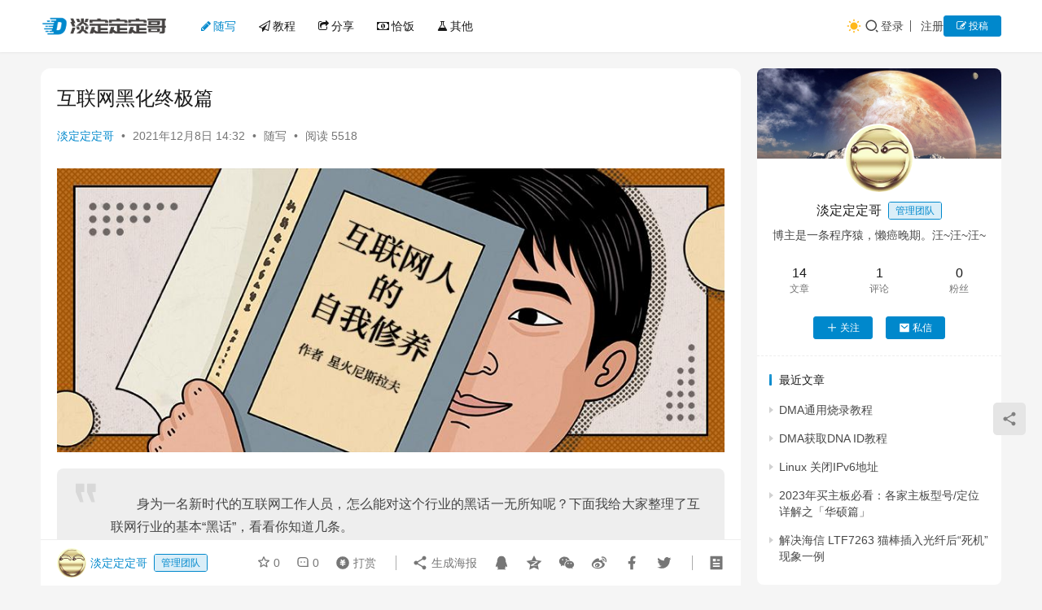

--- FILE ---
content_type: text/html; charset=UTF-8
request_url: https://www.iddddg.com/78.html
body_size: 21274
content:
<!DOCTYPE html>
<html lang="zh-Hans">
<head>
    <meta charset="UTF-8">
    <meta http-equiv="X-UA-Compatible" content="IE=edge,chrome=1">
    <meta name="renderer" content="webkit">
    <meta name="viewport" content="width=device-width,initial-scale=1,maximum-scale=5">
    <title>互联网黑化终极篇 | 淡定定定哥</title>
    <meta name="description" content="身为一名新时代的互联网工作人员，怎么能对这个行业的黑话一无所知呢？下面我给大家整理了互联网行业的基本“黑话”，看看你知道几条。 一、HR 招聘黑话 　　 1 、能承受较大的工作压力——加班 　　 2 、抗压能力强——加班+替别人扛雷 　　 3 、工作有激情——自觉加班还要特美 　　 4 、有强烈责任心——没做完不准走 …">
<meta property="og:type" content="article">
<meta property="og:url" content="https://www.iddddg.com/78.html">
<meta property="og:site_name" content="淡定定定哥">
<meta property="og:title" content="互联网黑化终极篇">
<meta property="og:image" content="https://www.iddddg.com/wp-content/uploads/2021/12/5a26a569a63efb03b44549748c1acab3.jpeg">
<meta property="og:description" content="身为一名新时代的互联网工作人员，怎么能对这个行业的黑话一无所知呢？下面我给大家整理了互联网行业的基本“黑话”，看看你知道几条。 一、HR 招聘黑话 　　 1 、能承受较大的工作压力——加班 　　 2 、抗压能力强——加班+替别人扛雷 　　 3 、工作有激情——自觉加班还要特美 　　 4 、有强烈责任心——没做完不准走 …">
<link rel="canonical" href="https://www.iddddg.com/78.html">
<meta name="applicable-device" content="pc,mobile">
<meta http-equiv="Cache-Control" content="no-transform">
<link rel="shortcut icon" href="https://www.iddddg.com/wp-content/uploads/2021/12/Favicon.png">
<style id='wp-img-auto-sizes-contain-inline-css' type='text/css'>
img:is([sizes=auto i],[sizes^="auto," i]){contain-intrinsic-size:3000px 1500px}
/*# sourceURL=wp-img-auto-sizes-contain-inline-css */
</style>
<link rel='stylesheet' id='stylesheet-css' href='//www.iddddg.com/wp-content/uploads/wpcom/style.6.21.5.1768879825.css?ver=6.21.5' type='text/css' media='all' />
<link rel='stylesheet' id='font-awesome-css' href='https://www.iddddg.com/wp-content/themes/justnews/themer/assets/css/font-awesome.css?ver=6.21.5' type='text/css' media='all' />
<style id='wp-block-library-inline-css' type='text/css'>
:root{--wp-block-synced-color:#7a00df;--wp-block-synced-color--rgb:122,0,223;--wp-bound-block-color:var(--wp-block-synced-color);--wp-editor-canvas-background:#ddd;--wp-admin-theme-color:#007cba;--wp-admin-theme-color--rgb:0,124,186;--wp-admin-theme-color-darker-10:#006ba1;--wp-admin-theme-color-darker-10--rgb:0,107,160.5;--wp-admin-theme-color-darker-20:#005a87;--wp-admin-theme-color-darker-20--rgb:0,90,135;--wp-admin-border-width-focus:2px}@media (min-resolution:192dpi){:root{--wp-admin-border-width-focus:1.5px}}.wp-element-button{cursor:pointer}:root .has-very-light-gray-background-color{background-color:#eee}:root .has-very-dark-gray-background-color{background-color:#313131}:root .has-very-light-gray-color{color:#eee}:root .has-very-dark-gray-color{color:#313131}:root .has-vivid-green-cyan-to-vivid-cyan-blue-gradient-background{background:linear-gradient(135deg,#00d084,#0693e3)}:root .has-purple-crush-gradient-background{background:linear-gradient(135deg,#34e2e4,#4721fb 50%,#ab1dfe)}:root .has-hazy-dawn-gradient-background{background:linear-gradient(135deg,#faaca8,#dad0ec)}:root .has-subdued-olive-gradient-background{background:linear-gradient(135deg,#fafae1,#67a671)}:root .has-atomic-cream-gradient-background{background:linear-gradient(135deg,#fdd79a,#004a59)}:root .has-nightshade-gradient-background{background:linear-gradient(135deg,#330968,#31cdcf)}:root .has-midnight-gradient-background{background:linear-gradient(135deg,#020381,#2874fc)}:root{--wp--preset--font-size--normal:16px;--wp--preset--font-size--huge:42px}.has-regular-font-size{font-size:1em}.has-larger-font-size{font-size:2.625em}.has-normal-font-size{font-size:var(--wp--preset--font-size--normal)}.has-huge-font-size{font-size:var(--wp--preset--font-size--huge)}.has-text-align-center{text-align:center}.has-text-align-left{text-align:left}.has-text-align-right{text-align:right}.has-fit-text{white-space:nowrap!important}#end-resizable-editor-section{display:none}.aligncenter{clear:both}.items-justified-left{justify-content:flex-start}.items-justified-center{justify-content:center}.items-justified-right{justify-content:flex-end}.items-justified-space-between{justify-content:space-between}.screen-reader-text{border:0;clip-path:inset(50%);height:1px;margin:-1px;overflow:hidden;padding:0;position:absolute;width:1px;word-wrap:normal!important}.screen-reader-text:focus{background-color:#ddd;clip-path:none;color:#444;display:block;font-size:1em;height:auto;left:5px;line-height:normal;padding:15px 23px 14px;text-decoration:none;top:5px;width:auto;z-index:100000}html :where(.has-border-color){border-style:solid}html :where([style*=border-top-color]){border-top-style:solid}html :where([style*=border-right-color]){border-right-style:solid}html :where([style*=border-bottom-color]){border-bottom-style:solid}html :where([style*=border-left-color]){border-left-style:solid}html :where([style*=border-width]){border-style:solid}html :where([style*=border-top-width]){border-top-style:solid}html :where([style*=border-right-width]){border-right-style:solid}html :where([style*=border-bottom-width]){border-bottom-style:solid}html :where([style*=border-left-width]){border-left-style:solid}html :where(img[class*=wp-image-]){height:auto;max-width:100%}:where(figure){margin:0 0 1em}html :where(.is-position-sticky){--wp-admin--admin-bar--position-offset:var(--wp-admin--admin-bar--height,0px)}@media screen and (max-width:600px){html :where(.is-position-sticky){--wp-admin--admin-bar--position-offset:0px}}

/*# sourceURL=wp-block-library-inline-css */
</style><style id='wp-block-heading-inline-css' type='text/css'>
h1:where(.wp-block-heading).has-background,h2:where(.wp-block-heading).has-background,h3:where(.wp-block-heading).has-background,h4:where(.wp-block-heading).has-background,h5:where(.wp-block-heading).has-background,h6:where(.wp-block-heading).has-background{padding:1.25em 2.375em}h1.has-text-align-left[style*=writing-mode]:where([style*=vertical-lr]),h1.has-text-align-right[style*=writing-mode]:where([style*=vertical-rl]),h2.has-text-align-left[style*=writing-mode]:where([style*=vertical-lr]),h2.has-text-align-right[style*=writing-mode]:where([style*=vertical-rl]),h3.has-text-align-left[style*=writing-mode]:where([style*=vertical-lr]),h3.has-text-align-right[style*=writing-mode]:where([style*=vertical-rl]),h4.has-text-align-left[style*=writing-mode]:where([style*=vertical-lr]),h4.has-text-align-right[style*=writing-mode]:where([style*=vertical-rl]),h5.has-text-align-left[style*=writing-mode]:where([style*=vertical-lr]),h5.has-text-align-right[style*=writing-mode]:where([style*=vertical-rl]),h6.has-text-align-left[style*=writing-mode]:where([style*=vertical-lr]),h6.has-text-align-right[style*=writing-mode]:where([style*=vertical-rl]){rotate:180deg}
/*# sourceURL=https://www.iddddg.com/wp-includes/blocks/heading/style.min.css */
</style>
<style id='wp-block-image-inline-css' type='text/css'>
.wp-block-image>a,.wp-block-image>figure>a{display:inline-block}.wp-block-image img{box-sizing:border-box;height:auto;max-width:100%;vertical-align:bottom}@media not (prefers-reduced-motion){.wp-block-image img.hide{visibility:hidden}.wp-block-image img.show{animation:show-content-image .4s}}.wp-block-image[style*=border-radius] img,.wp-block-image[style*=border-radius]>a{border-radius:inherit}.wp-block-image.has-custom-border img{box-sizing:border-box}.wp-block-image.aligncenter{text-align:center}.wp-block-image.alignfull>a,.wp-block-image.alignwide>a{width:100%}.wp-block-image.alignfull img,.wp-block-image.alignwide img{height:auto;width:100%}.wp-block-image .aligncenter,.wp-block-image .alignleft,.wp-block-image .alignright,.wp-block-image.aligncenter,.wp-block-image.alignleft,.wp-block-image.alignright{display:table}.wp-block-image .aligncenter>figcaption,.wp-block-image .alignleft>figcaption,.wp-block-image .alignright>figcaption,.wp-block-image.aligncenter>figcaption,.wp-block-image.alignleft>figcaption,.wp-block-image.alignright>figcaption{caption-side:bottom;display:table-caption}.wp-block-image .alignleft{float:left;margin:.5em 1em .5em 0}.wp-block-image .alignright{float:right;margin:.5em 0 .5em 1em}.wp-block-image .aligncenter{margin-left:auto;margin-right:auto}.wp-block-image :where(figcaption){margin-bottom:1em;margin-top:.5em}.wp-block-image.is-style-circle-mask img{border-radius:9999px}@supports ((-webkit-mask-image:none) or (mask-image:none)) or (-webkit-mask-image:none){.wp-block-image.is-style-circle-mask img{border-radius:0;-webkit-mask-image:url('data:image/svg+xml;utf8,<svg viewBox="0 0 100 100" xmlns="http://www.w3.org/2000/svg"><circle cx="50" cy="50" r="50"/></svg>');mask-image:url('data:image/svg+xml;utf8,<svg viewBox="0 0 100 100" xmlns="http://www.w3.org/2000/svg"><circle cx="50" cy="50" r="50"/></svg>');mask-mode:alpha;-webkit-mask-position:center;mask-position:center;-webkit-mask-repeat:no-repeat;mask-repeat:no-repeat;-webkit-mask-size:contain;mask-size:contain}}:root :where(.wp-block-image.is-style-rounded img,.wp-block-image .is-style-rounded img){border-radius:9999px}.wp-block-image figure{margin:0}.wp-lightbox-container{display:flex;flex-direction:column;position:relative}.wp-lightbox-container img{cursor:zoom-in}.wp-lightbox-container img:hover+button{opacity:1}.wp-lightbox-container button{align-items:center;backdrop-filter:blur(16px) saturate(180%);background-color:#5a5a5a40;border:none;border-radius:4px;cursor:zoom-in;display:flex;height:20px;justify-content:center;opacity:0;padding:0;position:absolute;right:16px;text-align:center;top:16px;width:20px;z-index:100}@media not (prefers-reduced-motion){.wp-lightbox-container button{transition:opacity .2s ease}}.wp-lightbox-container button:focus-visible{outline:3px auto #5a5a5a40;outline:3px auto -webkit-focus-ring-color;outline-offset:3px}.wp-lightbox-container button:hover{cursor:pointer;opacity:1}.wp-lightbox-container button:focus{opacity:1}.wp-lightbox-container button:focus,.wp-lightbox-container button:hover,.wp-lightbox-container button:not(:hover):not(:active):not(.has-background){background-color:#5a5a5a40;border:none}.wp-lightbox-overlay{box-sizing:border-box;cursor:zoom-out;height:100vh;left:0;overflow:hidden;position:fixed;top:0;visibility:hidden;width:100%;z-index:100000}.wp-lightbox-overlay .close-button{align-items:center;cursor:pointer;display:flex;justify-content:center;min-height:40px;min-width:40px;padding:0;position:absolute;right:calc(env(safe-area-inset-right) + 16px);top:calc(env(safe-area-inset-top) + 16px);z-index:5000000}.wp-lightbox-overlay .close-button:focus,.wp-lightbox-overlay .close-button:hover,.wp-lightbox-overlay .close-button:not(:hover):not(:active):not(.has-background){background:none;border:none}.wp-lightbox-overlay .lightbox-image-container{height:var(--wp--lightbox-container-height);left:50%;overflow:hidden;position:absolute;top:50%;transform:translate(-50%,-50%);transform-origin:top left;width:var(--wp--lightbox-container-width);z-index:9999999999}.wp-lightbox-overlay .wp-block-image{align-items:center;box-sizing:border-box;display:flex;height:100%;justify-content:center;margin:0;position:relative;transform-origin:0 0;width:100%;z-index:3000000}.wp-lightbox-overlay .wp-block-image img{height:var(--wp--lightbox-image-height);min-height:var(--wp--lightbox-image-height);min-width:var(--wp--lightbox-image-width);width:var(--wp--lightbox-image-width)}.wp-lightbox-overlay .wp-block-image figcaption{display:none}.wp-lightbox-overlay button{background:none;border:none}.wp-lightbox-overlay .scrim{background-color:#fff;height:100%;opacity:.9;position:absolute;width:100%;z-index:2000000}.wp-lightbox-overlay.active{visibility:visible}@media not (prefers-reduced-motion){.wp-lightbox-overlay.active{animation:turn-on-visibility .25s both}.wp-lightbox-overlay.active img{animation:turn-on-visibility .35s both}.wp-lightbox-overlay.show-closing-animation:not(.active){animation:turn-off-visibility .35s both}.wp-lightbox-overlay.show-closing-animation:not(.active) img{animation:turn-off-visibility .25s both}.wp-lightbox-overlay.zoom.active{animation:none;opacity:1;visibility:visible}.wp-lightbox-overlay.zoom.active .lightbox-image-container{animation:lightbox-zoom-in .4s}.wp-lightbox-overlay.zoom.active .lightbox-image-container img{animation:none}.wp-lightbox-overlay.zoom.active .scrim{animation:turn-on-visibility .4s forwards}.wp-lightbox-overlay.zoom.show-closing-animation:not(.active){animation:none}.wp-lightbox-overlay.zoom.show-closing-animation:not(.active) .lightbox-image-container{animation:lightbox-zoom-out .4s}.wp-lightbox-overlay.zoom.show-closing-animation:not(.active) .lightbox-image-container img{animation:none}.wp-lightbox-overlay.zoom.show-closing-animation:not(.active) .scrim{animation:turn-off-visibility .4s forwards}}@keyframes show-content-image{0%{visibility:hidden}99%{visibility:hidden}to{visibility:visible}}@keyframes turn-on-visibility{0%{opacity:0}to{opacity:1}}@keyframes turn-off-visibility{0%{opacity:1;visibility:visible}99%{opacity:0;visibility:visible}to{opacity:0;visibility:hidden}}@keyframes lightbox-zoom-in{0%{transform:translate(calc((-100vw + var(--wp--lightbox-scrollbar-width))/2 + var(--wp--lightbox-initial-left-position)),calc(-50vh + var(--wp--lightbox-initial-top-position))) scale(var(--wp--lightbox-scale))}to{transform:translate(-50%,-50%) scale(1)}}@keyframes lightbox-zoom-out{0%{transform:translate(-50%,-50%) scale(1);visibility:visible}99%{visibility:visible}to{transform:translate(calc((-100vw + var(--wp--lightbox-scrollbar-width))/2 + var(--wp--lightbox-initial-left-position)),calc(-50vh + var(--wp--lightbox-initial-top-position))) scale(var(--wp--lightbox-scale));visibility:hidden}}
/*# sourceURL=https://www.iddddg.com/wp-includes/blocks/image/style.min.css */
</style>
<style id='wp-block-paragraph-inline-css' type='text/css'>
.is-small-text{font-size:.875em}.is-regular-text{font-size:1em}.is-large-text{font-size:2.25em}.is-larger-text{font-size:3em}.has-drop-cap:not(:focus):first-letter{float:left;font-size:8.4em;font-style:normal;font-weight:100;line-height:.68;margin:.05em .1em 0 0;text-transform:uppercase}body.rtl .has-drop-cap:not(:focus):first-letter{float:none;margin-left:.1em}p.has-drop-cap.has-background{overflow:hidden}:root :where(p.has-background){padding:1.25em 2.375em}:where(p.has-text-color:not(.has-link-color)) a{color:inherit}p.has-text-align-left[style*="writing-mode:vertical-lr"],p.has-text-align-right[style*="writing-mode:vertical-rl"]{rotate:180deg}
/*# sourceURL=https://www.iddddg.com/wp-includes/blocks/paragraph/style.min.css */
</style>
<style id='wp-block-quote-inline-css' type='text/css'>
.wp-block-quote{box-sizing:border-box;overflow-wrap:break-word}.wp-block-quote.is-large:where(:not(.is-style-plain)),.wp-block-quote.is-style-large:where(:not(.is-style-plain)){margin-bottom:1em;padding:0 1em}.wp-block-quote.is-large:where(:not(.is-style-plain)) p,.wp-block-quote.is-style-large:where(:not(.is-style-plain)) p{font-size:1.5em;font-style:italic;line-height:1.6}.wp-block-quote.is-large:where(:not(.is-style-plain)) cite,.wp-block-quote.is-large:where(:not(.is-style-plain)) footer,.wp-block-quote.is-style-large:where(:not(.is-style-plain)) cite,.wp-block-quote.is-style-large:where(:not(.is-style-plain)) footer{font-size:1.125em;text-align:right}.wp-block-quote>cite{display:block}
/*# sourceURL=https://www.iddddg.com/wp-includes/blocks/quote/style.min.css */
</style>
<style id='global-styles-inline-css' type='text/css'>
:root{--wp--preset--aspect-ratio--square: 1;--wp--preset--aspect-ratio--4-3: 4/3;--wp--preset--aspect-ratio--3-4: 3/4;--wp--preset--aspect-ratio--3-2: 3/2;--wp--preset--aspect-ratio--2-3: 2/3;--wp--preset--aspect-ratio--16-9: 16/9;--wp--preset--aspect-ratio--9-16: 9/16;--wp--preset--color--black: #000000;--wp--preset--color--cyan-bluish-gray: #abb8c3;--wp--preset--color--white: #ffffff;--wp--preset--color--pale-pink: #f78da7;--wp--preset--color--vivid-red: #cf2e2e;--wp--preset--color--luminous-vivid-orange: #ff6900;--wp--preset--color--luminous-vivid-amber: #fcb900;--wp--preset--color--light-green-cyan: #7bdcb5;--wp--preset--color--vivid-green-cyan: #00d084;--wp--preset--color--pale-cyan-blue: #8ed1fc;--wp--preset--color--vivid-cyan-blue: #0693e3;--wp--preset--color--vivid-purple: #9b51e0;--wp--preset--gradient--vivid-cyan-blue-to-vivid-purple: linear-gradient(135deg,rgb(6,147,227) 0%,rgb(155,81,224) 100%);--wp--preset--gradient--light-green-cyan-to-vivid-green-cyan: linear-gradient(135deg,rgb(122,220,180) 0%,rgb(0,208,130) 100%);--wp--preset--gradient--luminous-vivid-amber-to-luminous-vivid-orange: linear-gradient(135deg,rgb(252,185,0) 0%,rgb(255,105,0) 100%);--wp--preset--gradient--luminous-vivid-orange-to-vivid-red: linear-gradient(135deg,rgb(255,105,0) 0%,rgb(207,46,46) 100%);--wp--preset--gradient--very-light-gray-to-cyan-bluish-gray: linear-gradient(135deg,rgb(238,238,238) 0%,rgb(169,184,195) 100%);--wp--preset--gradient--cool-to-warm-spectrum: linear-gradient(135deg,rgb(74,234,220) 0%,rgb(151,120,209) 20%,rgb(207,42,186) 40%,rgb(238,44,130) 60%,rgb(251,105,98) 80%,rgb(254,248,76) 100%);--wp--preset--gradient--blush-light-purple: linear-gradient(135deg,rgb(255,206,236) 0%,rgb(152,150,240) 100%);--wp--preset--gradient--blush-bordeaux: linear-gradient(135deg,rgb(254,205,165) 0%,rgb(254,45,45) 50%,rgb(107,0,62) 100%);--wp--preset--gradient--luminous-dusk: linear-gradient(135deg,rgb(255,203,112) 0%,rgb(199,81,192) 50%,rgb(65,88,208) 100%);--wp--preset--gradient--pale-ocean: linear-gradient(135deg,rgb(255,245,203) 0%,rgb(182,227,212) 50%,rgb(51,167,181) 100%);--wp--preset--gradient--electric-grass: linear-gradient(135deg,rgb(202,248,128) 0%,rgb(113,206,126) 100%);--wp--preset--gradient--midnight: linear-gradient(135deg,rgb(2,3,129) 0%,rgb(40,116,252) 100%);--wp--preset--font-size--small: 13px;--wp--preset--font-size--medium: 20px;--wp--preset--font-size--large: 36px;--wp--preset--font-size--x-large: 42px;--wp--preset--spacing--20: 0.44rem;--wp--preset--spacing--30: 0.67rem;--wp--preset--spacing--40: 1rem;--wp--preset--spacing--50: 1.5rem;--wp--preset--spacing--60: 2.25rem;--wp--preset--spacing--70: 3.38rem;--wp--preset--spacing--80: 5.06rem;--wp--preset--shadow--natural: 6px 6px 9px rgba(0, 0, 0, 0.2);--wp--preset--shadow--deep: 12px 12px 50px rgba(0, 0, 0, 0.4);--wp--preset--shadow--sharp: 6px 6px 0px rgba(0, 0, 0, 0.2);--wp--preset--shadow--outlined: 6px 6px 0px -3px rgb(255, 255, 255), 6px 6px rgb(0, 0, 0);--wp--preset--shadow--crisp: 6px 6px 0px rgb(0, 0, 0);}:where(.is-layout-flex){gap: 0.5em;}:where(.is-layout-grid){gap: 0.5em;}body .is-layout-flex{display: flex;}.is-layout-flex{flex-wrap: wrap;align-items: center;}.is-layout-flex > :is(*, div){margin: 0;}body .is-layout-grid{display: grid;}.is-layout-grid > :is(*, div){margin: 0;}:where(.wp-block-columns.is-layout-flex){gap: 2em;}:where(.wp-block-columns.is-layout-grid){gap: 2em;}:where(.wp-block-post-template.is-layout-flex){gap: 1.25em;}:where(.wp-block-post-template.is-layout-grid){gap: 1.25em;}.has-black-color{color: var(--wp--preset--color--black) !important;}.has-cyan-bluish-gray-color{color: var(--wp--preset--color--cyan-bluish-gray) !important;}.has-white-color{color: var(--wp--preset--color--white) !important;}.has-pale-pink-color{color: var(--wp--preset--color--pale-pink) !important;}.has-vivid-red-color{color: var(--wp--preset--color--vivid-red) !important;}.has-luminous-vivid-orange-color{color: var(--wp--preset--color--luminous-vivid-orange) !important;}.has-luminous-vivid-amber-color{color: var(--wp--preset--color--luminous-vivid-amber) !important;}.has-light-green-cyan-color{color: var(--wp--preset--color--light-green-cyan) !important;}.has-vivid-green-cyan-color{color: var(--wp--preset--color--vivid-green-cyan) !important;}.has-pale-cyan-blue-color{color: var(--wp--preset--color--pale-cyan-blue) !important;}.has-vivid-cyan-blue-color{color: var(--wp--preset--color--vivid-cyan-blue) !important;}.has-vivid-purple-color{color: var(--wp--preset--color--vivid-purple) !important;}.has-black-background-color{background-color: var(--wp--preset--color--black) !important;}.has-cyan-bluish-gray-background-color{background-color: var(--wp--preset--color--cyan-bluish-gray) !important;}.has-white-background-color{background-color: var(--wp--preset--color--white) !important;}.has-pale-pink-background-color{background-color: var(--wp--preset--color--pale-pink) !important;}.has-vivid-red-background-color{background-color: var(--wp--preset--color--vivid-red) !important;}.has-luminous-vivid-orange-background-color{background-color: var(--wp--preset--color--luminous-vivid-orange) !important;}.has-luminous-vivid-amber-background-color{background-color: var(--wp--preset--color--luminous-vivid-amber) !important;}.has-light-green-cyan-background-color{background-color: var(--wp--preset--color--light-green-cyan) !important;}.has-vivid-green-cyan-background-color{background-color: var(--wp--preset--color--vivid-green-cyan) !important;}.has-pale-cyan-blue-background-color{background-color: var(--wp--preset--color--pale-cyan-blue) !important;}.has-vivid-cyan-blue-background-color{background-color: var(--wp--preset--color--vivid-cyan-blue) !important;}.has-vivid-purple-background-color{background-color: var(--wp--preset--color--vivid-purple) !important;}.has-black-border-color{border-color: var(--wp--preset--color--black) !important;}.has-cyan-bluish-gray-border-color{border-color: var(--wp--preset--color--cyan-bluish-gray) !important;}.has-white-border-color{border-color: var(--wp--preset--color--white) !important;}.has-pale-pink-border-color{border-color: var(--wp--preset--color--pale-pink) !important;}.has-vivid-red-border-color{border-color: var(--wp--preset--color--vivid-red) !important;}.has-luminous-vivid-orange-border-color{border-color: var(--wp--preset--color--luminous-vivid-orange) !important;}.has-luminous-vivid-amber-border-color{border-color: var(--wp--preset--color--luminous-vivid-amber) !important;}.has-light-green-cyan-border-color{border-color: var(--wp--preset--color--light-green-cyan) !important;}.has-vivid-green-cyan-border-color{border-color: var(--wp--preset--color--vivid-green-cyan) !important;}.has-pale-cyan-blue-border-color{border-color: var(--wp--preset--color--pale-cyan-blue) !important;}.has-vivid-cyan-blue-border-color{border-color: var(--wp--preset--color--vivid-cyan-blue) !important;}.has-vivid-purple-border-color{border-color: var(--wp--preset--color--vivid-purple) !important;}.has-vivid-cyan-blue-to-vivid-purple-gradient-background{background: var(--wp--preset--gradient--vivid-cyan-blue-to-vivid-purple) !important;}.has-light-green-cyan-to-vivid-green-cyan-gradient-background{background: var(--wp--preset--gradient--light-green-cyan-to-vivid-green-cyan) !important;}.has-luminous-vivid-amber-to-luminous-vivid-orange-gradient-background{background: var(--wp--preset--gradient--luminous-vivid-amber-to-luminous-vivid-orange) !important;}.has-luminous-vivid-orange-to-vivid-red-gradient-background{background: var(--wp--preset--gradient--luminous-vivid-orange-to-vivid-red) !important;}.has-very-light-gray-to-cyan-bluish-gray-gradient-background{background: var(--wp--preset--gradient--very-light-gray-to-cyan-bluish-gray) !important;}.has-cool-to-warm-spectrum-gradient-background{background: var(--wp--preset--gradient--cool-to-warm-spectrum) !important;}.has-blush-light-purple-gradient-background{background: var(--wp--preset--gradient--blush-light-purple) !important;}.has-blush-bordeaux-gradient-background{background: var(--wp--preset--gradient--blush-bordeaux) !important;}.has-luminous-dusk-gradient-background{background: var(--wp--preset--gradient--luminous-dusk) !important;}.has-pale-ocean-gradient-background{background: var(--wp--preset--gradient--pale-ocean) !important;}.has-electric-grass-gradient-background{background: var(--wp--preset--gradient--electric-grass) !important;}.has-midnight-gradient-background{background: var(--wp--preset--gradient--midnight) !important;}.has-small-font-size{font-size: var(--wp--preset--font-size--small) !important;}.has-medium-font-size{font-size: var(--wp--preset--font-size--medium) !important;}.has-large-font-size{font-size: var(--wp--preset--font-size--large) !important;}.has-x-large-font-size{font-size: var(--wp--preset--font-size--x-large) !important;}
/*# sourceURL=global-styles-inline-css */
</style>

<style id='classic-theme-styles-inline-css' type='text/css'>
/*! This file is auto-generated */
.wp-block-button__link{color:#fff;background-color:#32373c;border-radius:9999px;box-shadow:none;text-decoration:none;padding:calc(.667em + 2px) calc(1.333em + 2px);font-size:1.125em}.wp-block-file__button{background:#32373c;color:#fff;text-decoration:none}
/*# sourceURL=/wp-includes/css/classic-themes.min.css */
</style>
<link rel='stylesheet' id='wpcom-member-css' href='https://www.iddddg.com/wp-content/plugins/wpcom-member/css/style.css?ver=1.7.18' type='text/css' media='all' />
<script type="text/javascript" src="https://www.iddddg.com/wp-includes/js/jquery/jquery.min.js?ver=3.7.1" id="jquery-core-js"></script>
<script type="text/javascript" src="https://www.iddddg.com/wp-includes/js/jquery/jquery-migrate.min.js?ver=3.4.1" id="jquery-migrate-js"></script>
<link rel="EditURI" type="application/rsd+xml" title="RSD" href="https://www.iddddg.com/xmlrpc.php?rsd" />
<!-- Global site tag (gtag.js) - Google Analytics -->
<script async src="https://www.googletagmanager.com/gtag/js?id=G-FRGTES86RZ"></script>
<script>
  window.dataLayer = window.dataLayer || [];
  function gtag(){dataLayer.push(arguments);}
  gtag('js', new Date());

  gtag('config', 'G-FRGTES86RZ');
</script>
<script async src="https://pagead2.googlesyndication.com/pagead/js/adsbygoogle.js?client=ca-pub-9961580890923255"
     crossorigin="anonymous"></script>
<script>
     (adsbygoogle = window.adsbygoogle || []).push({});
</script>
<link rel="icon" href="https://www.iddddg.com/wp-content/uploads/2021/12/Favicon-150x150.png" sizes="32x32" />
<link rel="icon" href="https://www.iddddg.com/wp-content/uploads/2021/12/Favicon-300x300.png" sizes="192x192" />
<link rel="apple-touch-icon" href="https://www.iddddg.com/wp-content/uploads/2021/12/Favicon-300x300.png" />
<meta name="msapplication-TileImage" content="https://www.iddddg.com/wp-content/uploads/2021/12/Favicon-300x300.png" />
    <!--[if lte IE 11]><script src="https://www.iddddg.com/wp-content/themes/justnews/js/update.js"></script><![endif]-->
</head>
<body class="wp-singular post-template-default single single-post postid-78 single-format-standard wp-theme-justnews lang-cn el-boxed header-fixed style-by-toggle">
<header class="header">
    <div class="container">
        <div class="navbar-header">
            <button type="button" class="navbar-toggle collapsed" data-toggle="collapse" data-target=".navbar-collapse" aria-label="menu">
                <span class="icon-bar icon-bar-1"></span>
                <span class="icon-bar icon-bar-2"></span>
                <span class="icon-bar icon-bar-3"></span>
            </button>
                        <div class="logo">
                <a href="https://www.iddddg.com/" rel="home">
                    <img src="https://www.iddddg.com/wp-content/uploads/2021/12/LOGO.png" alt="淡定定定哥">
                </a>
            </div>
        </div>
        <div class="collapse navbar-collapse mobile-style-0">
            <nav class="primary-menu"><ul id="menu-%e5%af%bc%e8%88%aa%e8%8f%9c%e5%8d%95" class="nav navbar-nav wpcom-adv-menu"><li class="menu-item current-post-ancestor current-post-parent active menu-item-has-image"><a href="https://www.iddddg.com/category/note"><i class="wpcom-icon fa fa-pencil menu-item-icon"></i>随写</a></li>
<li class="menu-item menu-item-has-image"><a href="https://www.iddddg.com/category/course"><i class="wpcom-icon fa fa-paper-plane-o menu-item-icon"></i>教程</a></li>
<li class="menu-item menu-item-has-image"><a href="https://www.iddddg.com/category/share"><i class="wpcom-icon fa fa-share-square-o menu-item-icon"></i>分享</a></li>
<li class="menu-item menu-item-has-image"><a href="https://www.iddddg.com/category/aff"><i class="wpcom-icon fa fa-money menu-item-icon"></i>恰饭</a></li>
<li class="menu-item menu-item-has-image"><a href="https://www.iddddg.com/category/other"><i class="wpcom-icon fa fa-flask menu-item-icon"></i>其他</a></li>
</ul></nav>            <div class="navbar-action">
                                    <div class="dark-style-toggle">
                        <i class="wpcom-icon wi"><svg aria-hidden="true"><use xlink:href="#wi-sun-fill"></use></svg></i>                    </div>
                    <script> if (window.localStorage) { var dark = localStorage.getItem('darkStyle'); var toggle = document.querySelector('.dark-style-toggle');if(dark == 1 && !toggle.classList.contains('active')){ document.body.classList.add('style-for-dark');toggle.classList.add('active'); toggle.querySelector('use').setAttributeNS('http://www.w3.org/1999/xlink', 'xlink:href', '#wi-moon-fill'); }else if(dark == 0 && toggle.classList.contains('active')){ document.body.classList.remove('style-for-dark'); toggle.classList.remove('active'); toggle.querySelector('use').setAttributeNS('http://www.w3.org/1999/xlink', 'xlink:href', '#wi-sun-fill'); } } </script>
                <div class="navbar-search-icon j-navbar-search"><i class="wpcom-icon wi"><svg aria-hidden="true"><use xlink:href="#wi-search"></use></svg></i></div><form class="navbar-search" action="https://www.iddddg.com/" method="get" role="search"><div class="navbar-search-inner"><i class="wpcom-icon wi navbar-search-close"><svg aria-hidden="true"><use xlink:href="#wi-close"></use></svg></i><input type="text" name="s" class="navbar-search-input" autocomplete="off" maxlength="100" placeholder="输入关键词搜索..." value=""><button class="navbar-search-btn" type="submit" aria-label="搜索"><i class="wpcom-icon wi"><svg aria-hidden="true"><use xlink:href="#wi-search"></use></svg></i></button></div></form>                    <div id="j-user-wrap">
                        <a class="login" href="https://www.iddddg.com/login?modal-type=login">登录</a>
                        <a class="login register" href="https://www.iddddg.com/register?modal-type=register">注册</a>
                    </div>
                                            <a class="wpcom-btn btn-primary btn-xs publish" href="https://www.iddddg.com/submission">
                            <i class="fa fa-edit"></i> 投稿                        </a>
                                </div>
        </div>
    </div><!-- /.container -->
</header>

<div id="wrap">    <div class="wrap container">
                <main class="main">
                            <article id="post-78" class="post-78 post type-post status-publish format-standard has-post-thumbnail hentry category-note entry">
                    <div class="entry-main">
                                                                        <div class="entry-head">
                            <h1 class="entry-title">互联网黑化终极篇</h1>
                            <div class="entry-info">
                                                                    <span class="vcard">
                                        <a class="nickname url fn j-user-card" data-user="1" href="https://www.iddddg.com/profile/1">淡定定定哥</a>
                                    </span>
                                    <span class="dot">•</span>
                                                                <time class="entry-date published" datetime="2021-12-08T14:32:49+08:00" pubdate>
                                    2021年12月8日 14:32                                </time>
                                <span class="dot">•</span>
                                <a href="https://www.iddddg.com/category/note" rel="category tag">随写</a>                                                                        <span class="dot">•</span>
                                        <span>阅读 5518</span>
                                                                </div>
                        </div>
                        
                                                <div class="entry-content text-indent text-justify">
                            
<figure class="wp-block-image size-full"><noscript><img fetchpriority="high" decoding="async" width="900" height="383" src="https://www.iddddg.com/wp-content/uploads/2021/12/5a26a569a63efb03b44549748c1acab3-1.jpeg" alt="互联网黑化终极篇" class="wp-image-85"/></noscript><img fetchpriority="high" decoding="async" width="900" height="383" src="https://www.iddddg.com/wp-content/themes/justnews/themer/assets/images/lazy.png" data-original="https://www.iddddg.com/wp-content/uploads/2021/12/5a26a569a63efb03b44549748c1acab3-1.jpeg" alt="互联网黑化终极篇" class="wp-image-85 j-lazy"/></figure>



<blockquote class="wp-block-quote is-layout-flow wp-block-quote-is-layout-flow"><p>身为一名新时代的互联网工作人员，怎么能对这个行业的黑话一无所知呢？下面我给大家整理了互联网行业的基本“黑话”，看看你知道几条。</p></blockquote>



<h2 class="wp-block-heading">一、HR 招聘黑话</h2>



<p>　　 1 、能承受较大的工作压力——加班</p>



<p>　　 2 、抗压能力强——加班+替别人扛雷</p>



<p>　　 3 、工作有激情——自觉加班还要特美</p>



<p>　　 4 、有强烈责任心——没做完不准走</p>



<p>　　 5 、弹性工作制——加班不给加班费</p>



<p>　　 6 、弹性工作制，但不保证准时下班——做完了才准走</p>



<p>　　 7 、包三餐——早晚都得加班</p>



<p>　　 8 、双休——工作日加班</p>



<p>　　 9 、薪资+社保+带薪休假+职位晋升——是个正经公司都有，没什么拿得出手的福利</p>



<p>　　 10 、适应较快的工作节奏——加班把三天的工作两天做完</p>



<p>　　 11 、公司提供水果——貌似也就这一个福利</p>



<p>　　 12 、有强烈的上进心——干完工作就加班去干其他工作</p>



<p>　　 13 、喜欢有挑战性的工作——加班、前人留的坑不少</p>



<p>　　 14 、不提倡加班——你懂的（该加还得加，加班是因为你工作效率低，不是安排工作多）</p>



<p>　　 15 、不强制加班——你懂的 （不做完额外安排的工作你走一个试试！）</p>



<p>　　 16 、上不封顶——下不保底</p>



<p>　　 17 、偶尔会忙——以后忙了你别抱怨，提醒过了</p>



<p>　　 18 、团队氛围很好——大家经常一起加班，一起吃加班餐，聊聊工作，多 happy</p>



<p>　　 19 、上升空间大——工资低，3000 元涨个 50%不也就 4500 吗？</p>



<p>　　 20 、领导安排的其它任务——我叫你干啥你就得干啥</p>



<p>　　 21 、妹子多——这个屌丝虽然脑子不太好使但便宜，看看这个理由能不能骗一蛤</p>



<p>　　 22 、有期权——没多余的现金发工资给你</p>



<p>　　 23 、有股权——工资微妙地低于你应得的数，反正我不信你能干满拿走</p>



<p>　　 24 、年底双薪——13 薪</p>



<p>　　 25 、13 薪起——别想了，就是 13 薪</p>



<p>　　 26 、年底有奖金——年薪大于 12 薪小于 13 薪</p>



<p>　　 27 、我们 6 点准时下班 -——入职才知道最严重的早晨 6 点下班，回家吃早饭睡觉。</p>



<p>　　 28 、扁平化管理 -——领导和你坐一屋，盯着你干活</p>



<p>　　 29 、核心团队来自 BAT ——嗯，你不是 BAT 的，所以你不是核心</p>



<p>　　 30 、&#8221;我把你的简历整理一下&#8221;——对方说这个的话基本可以判断他是卖人头外派的了,把你的简历给他的甲方。</p>



<p>　　 31 、弹性工作时间——只弹下班（下班时间不固定），不弹上班</p>



<p>　　 32 、能独立完成任务 ——前端后端或产品测试推广运营全都你一个人干</p>



<p>　　 33 、领导好——看你顺眼就好，不顺眼就 XX ；你有生之年不可能有晋升的空间</p>



<p>　　 34 、XXX 比钱重要——钱达不到你的要求</p>



<p>　　 35 、公司会给你培训，但是工作之后你要交培训费——麻痹就是培训班</p>



<p>　　 36 、BAT 薪资——略微高于本地市场价</p>



<p>　　 37 、帮员工避税——按最低工资给你交社保公积金（五险一金）</p>



<p>　　 38 、我们是创业公司——有不少坑要填，另请做好加班拼命的准备</p>



<p>　　 39 、老板 /负责人不在，稍后会联系你的——面试不合格，不要抱期望了</p>



<p>　　 40 、期权激励拿到手软——希望能弥补你看到基本工资后的脚软</p>



<p>　　 41 、专注移动互联网，拥有几亿活跃用户——就注册了个微信公众号</p>



<p>　　 42 、有活力的技术团队——团队平均工作经验&lt;1 年</p>



<p>　　 43 、创始团队全部来自 BAT——在淘宝干过客服、自己玩过微信公众号、还在百度实过习</p>



<p>　　 44 、千亿市场的探索者——目前尚没看清具体市场在哪</p>



<p>　　 45 、扁平化管理，高度自由——全公司人数，一只手就数的过来。</p>



<p>　　 46 、典型欧美创业工作环境——办公室现处于毛坯房状态</p>



<p>　　 47 、新技术+新方向+新团队——嗯，目前这三样都没有</p>



<p>　　 48 、直进核心团队——公司尚未设置非核心团队岗</p>



<p>　　 49 、全方位成长机会——你有很大机会成为外卖超人</p>



<p>　　 50 、有机会晋升技术合伙人 ——现在就缺一个程序员来码代码了!</p>



<p>　　 51 、提供各种福利——每样细说咱就伤感情了</p>



<p>　　 52 、福利完善，待遇从优——严格按照法定节假日上班和……上班。</p>



<p>　　 53 、有完善的员工期权激励措施——所以对工资要求别太高。</p>



<p>　　 54 、提供住宿、班车及两餐——每周提供数小时时间与家人团聚</p>



<p>　　 55 、底薪+岗位绩效+职称奖+管理绩效+提成+五险 ——和在一块您看看够不 56 、够付这个月房租?</p>



<p>　　 57 、加入我们，给你足够大的发展空间！——目前公司规模&lt;10 人</p>



<p>　　 58 、女性员工占一半以上——创业公司的员工性别结构为:男生、女汉子以及别人的女友。</p>



<p>　　 59 、深受资本追捧，行业方向被投资人看好——又有几个同行拿到融资了，而他们还在追着投资人跑</p>



<p>　　 60 、大牛云集——我司属牛的同事比较多</p>



<p>　　 61 、与互联网大咖面对面，有巨大成长空间——加了个混充有某某大佬的微信群，常年潜水从不说话，好友更不加。</p>



<p>　　 62 、公司计划短期内上市——您也知道计划一般赶不上变化</p>



<p>　　 63 、徘徊在牛 A 和牛 C 之间一群人！——永不止步，从来没在牛 B 上停驻过</p>



<p></p>



<h2 class="wp-block-heading">二、老板黑话</h2>



<p>　　 1 、你来我办公室一下 = 老子又想到了绝妙的 idea</p>



<p>　　 2 、得专注用户体验 = 界面画的好看点</p>



<p>　　 3 、产品气质不够年轻 = 饱和度通通调最高</p>



<p>　　 4 、产品气质不够成熟 = 界面通通做成黑的</p>



<p>　　 5 、产品不够大气 = 我也不知道哪不好反正就是不好</p>



<p>　　 6 、要精致的感觉 = 抄苹果</p>



<p>　　 7 、要利用用户的固有习惯 = 抄同行</p>



<p>　　 8 、要追求流行设计趋势 = 抄微信 /淘宝 /滴滴…</p>



<p>　　 9 、你说的这是另一个问题=我说的才是对的</p>



<p>　　 10 、你说的跟我是一个意思=我说的才是对的</p>



<p>　　 11 、我们讨论的是两件事情=我说的才是对的</p>



<p>　　 12 、我们是弹性工作制 = 加班不给钱</p>



<p>　　 13 、我们是扁平化管理 = 公司没几个人</p>



<p>　　 14 、我们会给你很多期权 = 不会给你很多工资</p>



<p>　　 15 、我们每天都有果盘！ = 可能是公司唯一的福利了</p>



<p>　　 16 、当务之急是抢占市场 = 快狂发补贴</p>



<p>　　 17 、快速建立用户群体的壁垒 = 快拉他们进微信群</p>



<p>　　 18 、要让用户产生自发传播 = 快让他们转发朋友圈</p>



<p>　　 19 、为了健康发展我们要启动下轮融资 = 公司没钱了</p>



<p>　　 20 、我们辞退了一些跟不上公司发展的同事 = 公司没钱了</p>



<p>　　 21 、打补贴战其实不符合我们公司的理念 = 公司没钱了</p>



<p></p>



<h2 class="wp-block-heading">三、产品经理黑话</h2>



<p>　　 1 、产品设计应该大道至简 = 复杂的我也不会</p>



<p>　　 2 、用户都应该用完即走 = 回不回来我不管</p>



<p>　　 3 、这是常规的典型的做法 = 我抄的微信 /淘宝 /滴滴…</p>



<p>　　 4 、需求要抓住人性 = 多放美女照片</p>



<p>　　 5 、得考虑用户的使用场景 = 加个夜间模式</p>



<p>　　 6 、商业模式要形成闭环 = 放东西线上卖</p>



<p>　　 7 、要搭建完善的用户运营体系 = 做个积分商城</p>



<p>　　 8 、要有社交元素促进活跃度 = 塞一个 IM</p>



<p>　　 9 、没有用户是因为没有做好运营 = 不是我的锅</p>



<p>　　 10 、体验不好是因为技术实现问题 = 不是我的锅</p>



<p>　　 11 、界面难看是因为设计水平不行 = 反正都不是我的锅</p>



<p>　　 12 、这个我回去再确认一下 = 别说了，老子没想到</p>



<p>　　 13 、在吗？= 要改需求了</p>



<p>　　 14 、哥哥最近累吗要不要喝奶茶 = 要改需求了</p>



<p>　　 15 、那个…有句话…不知… = 要改需求了</p>



<p>　　 16 、下次肯定不改了 = 这次先改了再说</p>



<p>　　 17 、你的建议很好我们已经想到了 = 我擦说得真有道理赶紧提需求</p>



<p>　　 18 、你的建议我们会考虑的 = 这建议好像有点蠢</p>



<p>　　 19 、你的建议很有启发性 = 哈哈哈什么玩意儿</p>



<p></p>



<h2 class="wp-block-heading">四、程序员黑话</h2>



<p>　　 1 、那个 bug 没问题啊，你再试试——刚偷偷改完这个 bug</p>



<p>　　 2 、下个版本再做吧——根本就不想做</p>



<p>　　 3 、正在改——忘了有这回事了</p>



<p>　　 4 、需求太不合理——这逻辑不好做</p>



<p>　　 5 、别人家的实现方式不一样——我不会做</p>



<p>　　 6 、产品逻辑不对——傻 X ，还不如我上</p>



<p>　　 7 、最近老加班——老板该加工资了</p>



<p>　　 8 、我回去评估一下技术难度——先拖两天</p>



<p>　　 9 、你这个需求不清晰——我不想做</p>



<p>　　 10 、你确定有这个需求吗？——做出来没人用老子跟你拼了</p>



<p>　　 11 、下次肯定不延期了——先应付了这次再说</p>



<p>　　 12 、你试过……——到底会不会用我的程序啊</p>



<p>　　 13 、我测试没问题啊！——到底会不会用我的程序啊</p>



<p>　　 14 、我的时间排满了——我不想做</p>



<p>　　 15 、我有优先级更高的任务——我不想做</p>



<p>　　 16 、我今晚有事——我今天不想加班</p>



<p>　　 17 、我在调试程序——我没时间理你</p>



<p>　　 18 、你怎么还在自学 Python 啊？——PHP 才是最好的语言</p>



<p>　　 19 、你怎么还用 Word 啊？——Markdown 才是最好的写作工具</p>



<p>　　 20 、你怎么还在用 ThinkPad 啊？——Mac 才是最好的电脑</p>
                                                        <div class="entry-copyright"><p>原创文章，作者：淡定定定哥，如若转载，请注明出处：https://www.iddddg.com/78.html</p></div>                        </div>

                        <div class="entry-tag"></div>
                        <div class="entry-action">
                            <div class="btn-zan" data-id="78"><i class="wpcom-icon wi"><svg aria-hidden="true"><use xlink:href="#wi-thumb-up-fill"></use></svg></i> 赞 <span class="entry-action-num">(0)</span></div>
                                                    </div>

                        <div class="entry-bar">
                            <div class="entry-bar-inner">
                                                                    <div class="entry-bar-author">
                                                                                <a data-user="1" target="_blank" href="https://www.iddddg.com/profile/1" class="avatar j-user-card">
                                            <img alt='淡定定定哥' src='//fdn.geekzu.org/avatar/f69a9dc3b37c2c4be415664ebda8a20b678136d371da0e6e03e27c9d476c7917?s=60&#038;r=g' srcset='//fdn.geekzu.org/avatar/f69a9dc3b37c2c4be415664ebda8a20b678136d371da0e6e03e27c9d476c7917?s=120&#038;r=g 2x' class='avatar avatar-60 photo' height='60' width='60' decoding='async'/><span class="author-name">淡定定定哥</span><span class="user-group">管理团队</span>                                        </a>
                                    </div>
                                                                <div class="entry-bar-info">
                                    <div class="info-item meta">
                                                                                    <a class="meta-item j-heart" href="javascript:;" data-id="78"><i class="wpcom-icon wi"><svg aria-hidden="true"><use xlink:href="#wi-star"></use></svg></i> <span class="data">0</span></a>                                        <a class="meta-item" href="#comments"><i class="wpcom-icon wi"><svg aria-hidden="true"><use xlink:href="#wi-comment"></use></svg></i> <span class="data">0</span></a>                                                                                    <a class="meta-item dashang" href="javascript:;">
                                                <i class="wpcom-icon wi"><svg aria-hidden="true"><use xlink:href="#wi-cny-circle-fill"></use></svg></i> 打赏                                                <span class="dashang-img dashang-img2">
                                                                                                            <span>
                                                        <img src="//www.iddddg.com/wp-content/uploads/2026/01/2026012003261289.png" alt="PayPal"/>
                                                            PayPal                                                    </span>
                                                                                                                                                                <span>
                                                        <img src="//www.iddddg.com/wp-content/uploads/2026/01/13214b50a0b3e497a4d5bc897dd8e0f1-e1768879744166.jpg" alt="USDT-TRC20"/>
                                                            USDT-TRC20                                                    </span>
                                                                                                    </span>
                                            </a>
                                                                            </div>
                                    <div class="info-item share">
                                                                                    <a class="meta-item mobile j-mobile-share" href="javascript:;" data-id="78" data-qrcode="https://www.iddddg.com/78.html">
                                                <i class="wpcom-icon wi"><svg aria-hidden="true"><use xlink:href="#wi-share"></use></svg></i> 生成海报                                            </a>
                                                                                    <a class="meta-item qq" data-share="qq" target="_blank" rel="nofollow noopener noreferrer" href="#">
                                                <i class="wpcom-icon wi"><svg aria-hidden="true"><use xlink:href="#wi-qq"></use></svg></i>                                            </a>
                                                                                    <a class="meta-item qzone" data-share="qzone" target="_blank" rel="nofollow noopener noreferrer" href="#">
                                                <i class="wpcom-icon wi"><svg aria-hidden="true"><use xlink:href="#wi-qzone"></use></svg></i>                                            </a>
                                                                                    <a class="meta-item wechat" data-share="wechat" target="_blank" rel="nofollow noopener noreferrer" href="#">
                                                <i class="wpcom-icon wi"><svg aria-hidden="true"><use xlink:href="#wi-wechat"></use></svg></i>                                            </a>
                                                                                    <a class="meta-item weibo" data-share="weibo" target="_blank" rel="nofollow noopener noreferrer" href="#">
                                                <i class="wpcom-icon wi"><svg aria-hidden="true"><use xlink:href="#wi-weibo"></use></svg></i>                                            </a>
                                                                                    <a class="meta-item facebook" data-share="facebook" target="_blank" rel="nofollow noopener noreferrer" href="#">
                                                <i class="wpcom-icon wi"><svg aria-hidden="true"><use xlink:href="#wi-facebook"></use></svg></i>                                            </a>
                                                                                    <a class="meta-item twitter" data-share="twitter" target="_blank" rel="nofollow noopener noreferrer" href="#">
                                                <i class="wpcom-icon wi"><svg aria-hidden="true"><use xlink:href="#wi-twitter"></use></svg></i>                                            </a>
                                                                            </div>
                                    <div class="info-item act">
                                        <a href="javascript:;" id="j-reading"><i class="wpcom-icon wi"><svg aria-hidden="true"><use xlink:href="#wi-article"></use></svg></i></a>
                                    </div>
                                </div>
                            </div>
                        </div>
                    </div>
                                            <div class="entry-page">
                    <div class="entry-page-prev j-lazy" style="background-image: url('https://www.iddddg.com/wp-content/themes/justnews/themer/assets/images/lazy.png');" data-original="https://www.iddddg.com/wp-content/uploads/2021/11/1password.com_zh-cn_-3-480x300.png">
                <a href="https://www.iddddg.com/62.html" title="1Password 3 年 50% 的折扣，适用于个人版与家庭版" rel="prev">
                    <span>1Password 3 年 50% 的折扣，适用于个人版与家庭版</span>
                </a>
                <div class="entry-page-info">
                    <span class="pull-left"><i class="wpcom-icon wi"><svg aria-hidden="true"><use xlink:href="#wi-arrow-left-double"></use></svg></i> 上一篇</span>
                    <span class="pull-right">2021年11月26日 14:42</span>
                </div>
            </div>
                            <div class="entry-page-next j-lazy" style="background-image: url('https://www.iddddg.com/wp-content/themes/justnews/themer/assets/images/lazy.png');" data-original="https://www.iddddg.com/wp-content/uploads/2022/02/Firewalld-480x300.png">
                <a href="https://www.iddddg.com/115.html" title="如何利用 CentOS 中 Firewalld 进行 TCP / UDP 协议的端口转发" rel="next">
                    <span>如何利用 CentOS 中 Firewalld 进行 TCP / UDP 协议的端口转发</span>
                </a>
                <div class="entry-page-info">
                    <span class="pull-right">下一篇 <i class="wpcom-icon wi"><svg aria-hidden="true"><use xlink:href="#wi-arrow-right-double"></use></svg></i></span>
                    <span class="pull-left">2022年2月8日 08:43</span>
                </div>
            </div>
            </div>
                    <div class="wpcom_myimg_wrap __single_2"><ins class="adsbygoogle"
     style="display:block"
     data-ad-format="autorelaxed"
     data-ad-client="ca-pub-9961580890923255"
     data-ad-slot="9235248149"></ins></div>                    
<div id="comments" class="entry-comments">
    	<div id="respond" class="comment-respond">
		<h3 id="reply-title" class="comment-reply-title">发表回复 <small><a rel="nofollow" id="cancel-comment-reply-link" href="/78.html#respond" style="display:none;"><i class="wpcom-icon wi"><svg aria-hidden="true"><use xlink:href="#wi-close"></use></svg></i></a></small></h3><form action="https://www.iddddg.com/wp-comments-post.php" method="post" id="commentform" class="comment-form"><p class="comment-notes"><span id="email-notes">您的邮箱地址不会被公开。</span> <span class="required-field-message">必填项已用 <span class="required">*</span> 标注</span></p><div class="comment-form-comment"><textarea id="comment" name="comment" class="required" rows="4" placeholder="写下你的评论…"></textarea><div class="comment-form-smile j-smilies" data-target="#comment"><i class="wpcom-icon wi smile-icon"><svg aria-hidden="true"><use xlink:href="#wi-emotion"></use></svg></i></div></div><div class="comment-form-author"><label for="author"><span class="required">*</span>昵称：</label><input id="author" name="author" type="text" value="" size="30" class="required"></div>
<div class="comment-form-email"><label for="email"><span class="required">*</span>邮箱：</label><input id="email" name="email" type="text" value="" class="required"></div>
<div class="comment-form-url"><label for="url">网址：</label><input id="url" name="url" type="text" value="" size="30"></div>
<label class="comment-form-cookies-consent"><input id="wp-comment-cookies-consent" name="wp-comment-cookies-consent" type="checkbox" value="yes"> 记住昵称、邮箱和网址，下次评论免输入</label>
<div class="form-submit"><button name="submit" type="submit" id="submit" class="wpcom-btn btn-primary btn-xs submit">提交</button> <input type='hidden' name='comment_post_ID' value='78' id='comment_post_ID' />
<input type='hidden' name='comment_parent' id='comment_parent' value='0' />
</div><p style="display: none;"><input type="hidden" id="akismet_comment_nonce" name="akismet_comment_nonce" value="96f120fd8c" /></p><p style="display: none !important;" class="akismet-fields-container" data-prefix="ak_"><label>&#916;<textarea name="ak_hp_textarea" cols="45" rows="8" maxlength="100"></textarea></label><input type="hidden" id="ak_js_1" name="ak_js" value="14"/><script>document.getElementById( "ak_js_1" ).setAttribute( "value", ( new Date() ).getTime() );</script></p></form>	</div><!-- #respond -->
		</div><!-- .comments-area -->
                </article>
                    </main>
            <aside class="sidebar">
        <div class="widget widget_profile"><div class="profile-cover"><img class="j-lazy" src="https://www.iddddg.com/wp-content/themes/justnews/themer/assets/images/lazy.png" data-original="//www.iddddg.com/wp-content/uploads/member/covers/238a0b923820dcc5.1636769200.jpg" alt="淡定定定哥"></div>            <div class="avatar-wrap">
                <a target="_blank" href="https://www.iddddg.com/profile/1" class="avatar-link"><img alt='淡定定定哥' src='//fdn.geekzu.org/avatar/f69a9dc3b37c2c4be415664ebda8a20b678136d371da0e6e03e27c9d476c7917?s=120&#038;r=g' srcset='//fdn.geekzu.org/avatar/f69a9dc3b37c2c4be415664ebda8a20b678136d371da0e6e03e27c9d476c7917?s=240&#038;r=g 2x' class='avatar avatar-120 photo' height='120' width='120' decoding='async'/></a></div>
            <div class="profile-info">
                <a target="_blank" href="https://www.iddddg.com/profile/1" class="profile-name"><span class="author-name">淡定定定哥</span><span class="user-group">管理团队</span></a>
                <p class="author-description">博主是一条程序猿，懒癌晚期。汪~汪~汪~</p>
                        <div class="profile-stats">
            <div class="profile-stats-inner">
                            <div class="user-stats-item">
                <b>14</b>
                <span>文章</span>
            </div>
                    <div class="user-stats-item">
                <b>1</b>
                <span>评论</span>
            </div>
                    <div class="user-stats-item">
                <b>0</b>
                <span>粉丝</span>
            </div>
                    </div>
        </div>
    <button type="button" class="wpcom-btn btn-xs btn-follow j-follow btn-primary" data-user="1"><i class="wpcom-icon wi"><svg aria-hidden="true"><use xlink:href="#wi-add"></use></svg></i>关注</button><button type="button" class="wpcom-btn btn-primary btn-xs btn-message j-message" data-user="1"><i class="wpcom-icon wi"><svg aria-hidden="true"><use xlink:href="#wi-mail-fill"></use></svg></i>私信</button>            </div>
                        <div class="profile-posts">
                <h3 class="widget-title"><span>最近文章</span></h3>
                <ul>                    <li><a href="https://www.iddddg.com/350.html" title="DMA通用烧录教程">DMA通用烧录教程</a></li>
                                    <li><a href="https://www.iddddg.com/348.html" title="DMA获取DNA ID教程">DMA获取DNA ID教程</a></li>
                                    <li><a href="https://www.iddddg.com/318.html" title="Linux 关闭IPv6地址">Linux 关闭IPv6地址</a></li>
                                    <li><a href="https://www.iddddg.com/265.html" title="2023年买主板必看：各家主板型号/定位详解之「华硕篇」">2023年买主板必看：各家主板型号/定位详解之「华硕篇」</a></li>
                                    <li><a href="https://www.iddddg.com/234.html" title="解决海信 LTF7263 猫棒插入光纤后“死机”现象一例">解决海信 LTF7263 猫棒插入光纤后“死机”现象一例</a></li>
                </ul>            </div>
                        </div><div class="widget widget_post_tabs">
        <div class="post-tabs-hd">
                        <div class="post-tabs-hd-inner post-tabs-4">
                                        <div class="post-tabs-item j-post-tab active">
                            <i class="wpcom-icon fa fa-apple"></i>热门                        </div>
                                        <div class="post-tabs-item j-post-tab">
                            <i class="wpcom-icon fa fa-bell"></i>热评                        </div>
                                        <div class="post-tabs-item j-post-tab">
                            <i class="wpcom-icon fa fa-angellist"></i>最新                        </div>
                                        <div class="post-tabs-item j-post-tab">
                            <i class="wpcom-icon fa fa-asterisk"></i>随机                        </div>
                            </div>
        </div>
                        <ul class="post-tabs-list j-post-tab-wrap active">
                            <li class="item">
                            <div class="item-img">
                    <a class="item-img-inner" href="https://www.iddddg.com/48.html" title="KMS 激活 Microsoft Windows / Office 指北">
                        <img class="j-lazy" src="https://www.iddddg.com/wp-content/themes/justnews/themer/assets/images/lazy.png" data-original="https://www.iddddg.com/wp-content/uploads/2021/11/kms-480x300.jpg" width="480" height="300" alt="KMS 激活 Microsoft Windows / Office 指北">                    </a>
                </div>
                        <div class="item-content">
                <p class="item-title"><a href="https://www.iddddg.com/48.html" title="KMS 激活 Microsoft Windows / Office 指北">KMS 激活 Microsoft Windows / Office 指北</a></p>
                <p class="item-date">2021年1月1日</p>
            </div>
        </li>
        <li class="item">
                            <div class="item-img">
                    <a class="item-img-inner" href="https://www.iddddg.com/7.html" title="2025 搬瓦工购买指北：BWHCGLUKKB，循环折扣，终身九三折优惠">
                        <img width="480" height="300" src="https://www.iddddg.com/wp-content/themes/justnews/themer/assets/images/lazy.png" class="attachment-default size-default wp-post-image j-lazy" alt="2025 搬瓦工购买指北：BWHCGLUKKB，循环折扣，终身九三折优惠" decoding="async" data-original="https://www.iddddg.com/wp-content/uploads/2021/11/bwg-480x300.png" />                    </a>
                </div>
                        <div class="item-content">
                <p class="item-title"><a href="https://www.iddddg.com/7.html" title="2025 搬瓦工购买指北：BWHCGLUKKB，循环折扣，终身九三折优惠">2025 搬瓦工购买指北：BWHCGLUKKB，循环折扣，终身九三折优惠</a></p>
                <p class="item-date">2020年11月27日</p>
            </div>
        </li>
        <li class="item">
                            <div class="item-img">
                    <a class="item-img-inner" href="https://www.iddddg.com/168.html" title="Azure 获取开机API">
                        <img class="j-lazy" src="https://www.iddddg.com/wp-content/themes/justnews/themer/assets/images/lazy.png" data-original="https://www.iddddg.com/wp-content/uploads/2022/03/az1-480x300.jpg" width="480" height="300" alt="Azure 获取开机API">                    </a>
                </div>
                        <div class="item-content">
                <p class="item-title"><a href="https://www.iddddg.com/168.html" title="Azure 获取开机API">Azure 获取开机API</a></p>
                <p class="item-date">2022年3月16日</p>
            </div>
        </li>
        <li class="item">
                            <div class="item-img">
                    <a class="item-img-inner" href="https://www.iddddg.com/160.html" title="关于A1/A1P的一点经验">
                        <img width="480" height="300" src="https://www.iddddg.com/wp-content/themes/justnews/themer/assets/images/lazy.png" class="attachment-default size-default wp-post-image j-lazy" alt="关于A1/A1P的一点经验" decoding="async" data-original="https://www.iddddg.com/wp-content/uploads/2022/02/office-365-480x300.jpeg" />                    </a>
                </div>
                        <div class="item-content">
                <p class="item-title"><a href="https://www.iddddg.com/160.html" title="关于A1/A1P的一点经验">关于A1/A1P的一点经验</a></p>
                <p class="item-date">2022年2月18日</p>
            </div>
        </li>
        <li class="item">
                            <div class="item-img">
                    <a class="item-img-inner" href="https://www.iddddg.com/115.html" title="如何利用 CentOS 中 Firewalld 进行 TCP / UDP 协议的端口转发">
                        <img width="480" height="300" src="https://www.iddddg.com/wp-content/themes/justnews/themer/assets/images/lazy.png" class="attachment-default size-default wp-post-image j-lazy" alt="如何利用 CentOS 中 Firewalld 进行 TCP / UDP 协议的端口转发" decoding="async" data-original="https://www.iddddg.com/wp-content/uploads/2022/02/Firewalld-480x300.png" />                    </a>
                </div>
                        <div class="item-content">
                <p class="item-title"><a href="https://www.iddddg.com/115.html" title="如何利用 CentOS 中 Firewalld 进行 TCP / UDP 协议的端口转发">如何利用 CentOS 中 Firewalld 进行 TCP / UDP 协议的端口转发</a></p>
                <p class="item-date">2022年2月8日</p>
            </div>
        </li>
        <li class="item">
                            <div class="item-img">
                    <a class="item-img-inner" href="https://www.iddddg.com/234.html" title="解决海信 LTF7263 猫棒插入光纤后“死机”现象一例">
                        <img width="480" height="300" src="https://www.iddddg.com/wp-content/themes/justnews/themer/assets/images/lazy.png" class="attachment-default size-default wp-post-image j-lazy" alt="解决海信 LTF7263 猫棒插入光纤后“死机”现象一例" decoding="async" data-original="https://www.iddddg.com/wp-content/uploads/2022/09/7263-480x300.jpg" />                    </a>
                </div>
                        <div class="item-content">
                <p class="item-title"><a href="https://www.iddddg.com/234.html" title="解决海信 LTF7263 猫棒插入光纤后“死机”现象一例">解决海信 LTF7263 猫棒插入光纤后“死机”现象一例</a></p>
                <p class="item-date">2022年9月26日</p>
            </div>
        </li>
                </ul>
                        <ul class="post-tabs-list j-post-tab-wrap">
                            <li class="item">
                            <div class="item-img">
                    <a class="item-img-inner" href="https://www.iddddg.com/7.html" title="2025 搬瓦工购买指北：BWHCGLUKKB，循环折扣，终身九三折优惠">
                        <img width="480" height="300" src="https://www.iddddg.com/wp-content/themes/justnews/themer/assets/images/lazy.png" class="attachment-default size-default wp-post-image j-lazy" alt="2025 搬瓦工购买指北：BWHCGLUKKB，循环折扣，终身九三折优惠" decoding="async" data-original="https://www.iddddg.com/wp-content/uploads/2021/11/bwg-480x300.png" />                    </a>
                </div>
                        <div class="item-content">
                <p class="item-title"><a href="https://www.iddddg.com/7.html" title="2025 搬瓦工购买指北：BWHCGLUKKB，循环折扣，终身九三折优惠">2025 搬瓦工购买指北：BWHCGLUKKB，循环折扣，终身九三折优惠</a></p>
                <p class="item-date">2020年11月27日</p>
            </div>
        </li>
        <li class="item">
                            <div class="item-img">
                    <a class="item-img-inner" href="https://www.iddddg.com/48.html" title="KMS 激活 Microsoft Windows / Office 指北">
                        <img class="j-lazy" src="https://www.iddddg.com/wp-content/themes/justnews/themer/assets/images/lazy.png" data-original="https://www.iddddg.com/wp-content/uploads/2021/11/kms-480x300.jpg" width="480" height="300" alt="KMS 激活 Microsoft Windows / Office 指北">                    </a>
                </div>
                        <div class="item-content">
                <p class="item-title"><a href="https://www.iddddg.com/48.html" title="KMS 激活 Microsoft Windows / Office 指北">KMS 激活 Microsoft Windows / Office 指北</a></p>
                <p class="item-date">2021年1月1日</p>
            </div>
        </li>
        <li class="item">
                            <div class="item-img">
                    <a class="item-img-inner" href="https://www.iddddg.com/9.html" title="CentOS 7 开启BBR加速">
                        <img width="480" height="300" src="https://www.iddddg.com/wp-content/themes/justnews/themer/assets/images/lazy.png" class="attachment-default size-default wp-post-image j-lazy" alt="CentOS 7 开启BBR加速" decoding="async" data-original="https://www.iddddg.com/wp-content/uploads/2021/11/CentOS-7-480x300.png" />                    </a>
                </div>
                        <div class="item-content">
                <p class="item-title"><a href="https://www.iddddg.com/9.html" title="CentOS 7 开启BBR加速">CentOS 7 开启BBR加速</a></p>
                <p class="item-date">2021年5月15日</p>
            </div>
        </li>
        <li class="item">
                            <div class="item-img">
                    <a class="item-img-inner" href="https://www.iddddg.com/62.html" title="1Password 3 年 50% 的折扣，适用于个人版与家庭版">
                        <img width="480" height="300" src="https://www.iddddg.com/wp-content/themes/justnews/themer/assets/images/lazy.png" class="attachment-default size-default wp-post-image j-lazy" alt="1Password 3 年 50% 的折扣，适用于个人版与家庭版" decoding="async" data-original="https://www.iddddg.com/wp-content/uploads/2021/11/1password.com_zh-cn_-3-480x300.png" />                    </a>
                </div>
                        <div class="item-content">
                <p class="item-title"><a href="https://www.iddddg.com/62.html" title="1Password 3 年 50% 的折扣，适用于个人版与家庭版">1Password 3 年 50% 的折扣，适用于个人版与家庭版</a></p>
                <p class="item-date">2021年11月26日</p>
            </div>
        </li>
        <li class="item">
                            <div class="item-img">
                    <a class="item-img-inner" href="https://www.iddddg.com/78.html" title="互联网黑化终极篇">
                        <img width="480" height="300" src="https://www.iddddg.com/wp-content/themes/justnews/themer/assets/images/lazy.png" class="attachment-default size-default wp-post-image j-lazy" alt="互联网黑化终极篇" decoding="async" data-original="https://www.iddddg.com/wp-content/uploads/2021/12/5a26a569a63efb03b44549748c1acab3-480x300.jpeg" />                    </a>
                </div>
                        <div class="item-content">
                <p class="item-title"><a href="https://www.iddddg.com/78.html" title="互联网黑化终极篇">互联网黑化终极篇</a></p>
                <p class="item-date">2021年12月8日</p>
            </div>
        </li>
        <li class="item">
                            <div class="item-img">
                    <a class="item-img-inner" href="https://www.iddddg.com/115.html" title="如何利用 CentOS 中 Firewalld 进行 TCP / UDP 协议的端口转发">
                        <img width="480" height="300" src="https://www.iddddg.com/wp-content/themes/justnews/themer/assets/images/lazy.png" class="attachment-default size-default wp-post-image j-lazy" alt="如何利用 CentOS 中 Firewalld 进行 TCP / UDP 协议的端口转发" decoding="async" data-original="https://www.iddddg.com/wp-content/uploads/2022/02/Firewalld-480x300.png" />                    </a>
                </div>
                        <div class="item-content">
                <p class="item-title"><a href="https://www.iddddg.com/115.html" title="如何利用 CentOS 中 Firewalld 进行 TCP / UDP 协议的端口转发">如何利用 CentOS 中 Firewalld 进行 TCP / UDP 协议的端口转发</a></p>
                <p class="item-date">2022年2月8日</p>
            </div>
        </li>
                </ul>
                        <ul class="post-tabs-list j-post-tab-wrap">
                            <li class="item">
                        <div class="item-content item-no-thumb">
                <p class="item-title"><a href="https://www.iddddg.com/350.html" title="DMA通用烧录教程">DMA通用烧录教程</a></p>
                <p class="item-date">2025年3月13日</p>
            </div>
        </li>
        <li class="item">
                        <div class="item-content item-no-thumb">
                <p class="item-title"><a href="https://www.iddddg.com/348.html" title="DMA获取DNA ID教程">DMA获取DNA ID教程</a></p>
                <p class="item-date">2025年3月13日</p>
            </div>
        </li>
        <li class="item">
                            <div class="item-img">
                    <a class="item-img-inner" href="https://www.iddddg.com/318.html" title="Linux 关闭IPv6地址">
                        <img width="480" height="300" src="https://www.iddddg.com/wp-content/themes/justnews/themer/assets/images/lazy.png" class="attachment-default size-default wp-post-image j-lazy" alt="Linux 关闭IPv6地址" decoding="async" data-original="https://www.iddddg.com/wp-content/uploads/2024/03/cea94024e1182d666071b24902f352d5-480x300.jpeg" />                    </a>
                </div>
                        <div class="item-content">
                <p class="item-title"><a href="https://www.iddddg.com/318.html" title="Linux 关闭IPv6地址">Linux 关闭IPv6地址</a></p>
                <p class="item-date">2024年3月26日</p>
            </div>
        </li>
        <li class="item">
                            <div class="item-img">
                    <a class="item-img-inner" href="https://www.iddddg.com/265.html" title="2023年买主板必看：各家主板型号/定位详解之「华硕篇」">
                        <img class="j-lazy" src="https://www.iddddg.com/wp-content/themes/justnews/themer/assets/images/lazy.png" data-original="https://www.iddddg.com/wp-content/uploads/2023/03/image-480x300.png" width="480" height="300" alt="2023年买主板必看：各家主板型号/定位详解之「华硕篇」">                    </a>
                </div>
                        <div class="item-content">
                <p class="item-title"><a href="https://www.iddddg.com/265.html" title="2023年买主板必看：各家主板型号/定位详解之「华硕篇」">2023年买主板必看：各家主板型号/定位详解之「华硕篇」</a></p>
                <p class="item-date">2023年3月2日</p>
            </div>
        </li>
        <li class="item">
                            <div class="item-img">
                    <a class="item-img-inner" href="https://www.iddddg.com/234.html" title="解决海信 LTF7263 猫棒插入光纤后“死机”现象一例">
                        <img width="480" height="300" src="https://www.iddddg.com/wp-content/themes/justnews/themer/assets/images/lazy.png" class="attachment-default size-default wp-post-image j-lazy" alt="解决海信 LTF7263 猫棒插入光纤后“死机”现象一例" decoding="async" data-original="https://www.iddddg.com/wp-content/uploads/2022/09/7263-480x300.jpg" />                    </a>
                </div>
                        <div class="item-content">
                <p class="item-title"><a href="https://www.iddddg.com/234.html" title="解决海信 LTF7263 猫棒插入光纤后“死机”现象一例">解决海信 LTF7263 猫棒插入光纤后“死机”现象一例</a></p>
                <p class="item-date">2022年9月26日</p>
            </div>
        </li>
        <li class="item">
                            <div class="item-img">
                    <a class="item-img-inner" href="https://www.iddddg.com/224.html" title="如何修改 iTunes 默认备份目录？以节省 Windows 的 C 盘空间">
                        <img width="480" height="300" src="https://www.iddddg.com/wp-content/themes/justnews/themer/assets/images/lazy.png" class="attachment-default size-default wp-post-image j-lazy" alt="如何修改 iTunes 默认备份目录？以节省 Windows 的 C 盘空间" decoding="async" data-original="https://www.iddddg.com/wp-content/uploads/2022/03/itunes-480x300.jpg" />                    </a>
                </div>
                        <div class="item-content">
                <p class="item-title"><a href="https://www.iddddg.com/224.html" title="如何修改 iTunes 默认备份目录？以节省 Windows 的 C 盘空间">如何修改 iTunes 默认备份目录？以节省 Windows 的 C 盘空间</a></p>
                <p class="item-date">2022年3月29日</p>
            </div>
        </li>
                </ul>
                        <ul class="post-tabs-list j-post-tab-wrap">
                            <li class="item">
                            <div class="item-img">
                    <a class="item-img-inner" href="https://www.iddddg.com/168.html" title="Azure 获取开机API">
                        <img class="j-lazy" src="https://www.iddddg.com/wp-content/themes/justnews/themer/assets/images/lazy.png" data-original="https://www.iddddg.com/wp-content/uploads/2022/03/az1-480x300.jpg" width="480" height="300" alt="Azure 获取开机API">                    </a>
                </div>
                        <div class="item-content">
                <p class="item-title"><a href="https://www.iddddg.com/168.html" title="Azure 获取开机API">Azure 获取开机API</a></p>
                <p class="item-date">2022年3月16日</p>
            </div>
        </li>
        <li class="item">
                            <div class="item-img">
                    <a class="item-img-inner" href="https://www.iddddg.com/78.html" title="互联网黑化终极篇">
                        <img width="480" height="300" src="https://www.iddddg.com/wp-content/themes/justnews/themer/assets/images/lazy.png" class="attachment-default size-default wp-post-image j-lazy" alt="互联网黑化终极篇" decoding="async" data-original="https://www.iddddg.com/wp-content/uploads/2021/12/5a26a569a63efb03b44549748c1acab3-480x300.jpeg" />                    </a>
                </div>
                        <div class="item-content">
                <p class="item-title"><a href="https://www.iddddg.com/78.html" title="互联网黑化终极篇">互联网黑化终极篇</a></p>
                <p class="item-date">2021年12月8日</p>
            </div>
        </li>
        <li class="item">
                            <div class="item-img">
                    <a class="item-img-inner" href="https://www.iddddg.com/9.html" title="CentOS 7 开启BBR加速">
                        <img width="480" height="300" src="https://www.iddddg.com/wp-content/themes/justnews/themer/assets/images/lazy.png" class="attachment-default size-default wp-post-image j-lazy" alt="CentOS 7 开启BBR加速" decoding="async" data-original="https://www.iddddg.com/wp-content/uploads/2021/11/CentOS-7-480x300.png" />                    </a>
                </div>
                        <div class="item-content">
                <p class="item-title"><a href="https://www.iddddg.com/9.html" title="CentOS 7 开启BBR加速">CentOS 7 开启BBR加速</a></p>
                <p class="item-date">2021年5月15日</p>
            </div>
        </li>
        <li class="item">
                            <div class="item-img">
                    <a class="item-img-inner" href="https://www.iddddg.com/234.html" title="解决海信 LTF7263 猫棒插入光纤后“死机”现象一例">
                        <img width="480" height="300" src="https://www.iddddg.com/wp-content/themes/justnews/themer/assets/images/lazy.png" class="attachment-default size-default wp-post-image j-lazy" alt="解决海信 LTF7263 猫棒插入光纤后“死机”现象一例" decoding="async" data-original="https://www.iddddg.com/wp-content/uploads/2022/09/7263-480x300.jpg" />                    </a>
                </div>
                        <div class="item-content">
                <p class="item-title"><a href="https://www.iddddg.com/234.html" title="解决海信 LTF7263 猫棒插入光纤后“死机”现象一例">解决海信 LTF7263 猫棒插入光纤后“死机”现象一例</a></p>
                <p class="item-date">2022年9月26日</p>
            </div>
        </li>
        <li class="item">
                            <div class="item-img">
                    <a class="item-img-inner" href="https://www.iddddg.com/265.html" title="2023年买主板必看：各家主板型号/定位详解之「华硕篇」">
                        <img class="j-lazy" src="https://www.iddddg.com/wp-content/themes/justnews/themer/assets/images/lazy.png" data-original="https://www.iddddg.com/wp-content/uploads/2023/03/image-480x300.png" width="480" height="300" alt="2023年买主板必看：各家主板型号/定位详解之「华硕篇」">                    </a>
                </div>
                        <div class="item-content">
                <p class="item-title"><a href="https://www.iddddg.com/265.html" title="2023年买主板必看：各家主板型号/定位详解之「华硕篇」">2023年买主板必看：各家主板型号/定位详解之「华硕篇」</a></p>
                <p class="item-date">2023年3月2日</p>
            </div>
        </li>
        <li class="item">
                            <div class="item-img">
                    <a class="item-img-inner" href="https://www.iddddg.com/7.html" title="2025 搬瓦工购买指北：BWHCGLUKKB，循环折扣，终身九三折优惠">
                        <img width="480" height="300" src="https://www.iddddg.com/wp-content/themes/justnews/themer/assets/images/lazy.png" class="attachment-default size-default wp-post-image j-lazy" alt="2025 搬瓦工购买指北：BWHCGLUKKB，循环折扣，终身九三折优惠" decoding="async" data-original="https://www.iddddg.com/wp-content/uploads/2021/11/bwg-480x300.png" />                    </a>
                </div>
                        <div class="item-content">
                <p class="item-title"><a href="https://www.iddddg.com/7.html" title="2025 搬瓦工购买指北：BWHCGLUKKB，循环折扣，终身九三折优惠">2025 搬瓦工购买指北：BWHCGLUKKB，循环折扣，终身九三折优惠</a></p>
                <p class="item-date">2020年11月27日</p>
            </div>
        </li>
                </ul>
        </div>    </aside>
    </div>
</div>
<footer class="footer">
    <div class="container">
        <div class="footer-col-wrap footer-with-none">
                        <div class="footer-col footer-col-copy">
                                <div class="copyright">
                    <p>Copyright © 2024 <a href="https://weibo.com/iddddg" target="_blank" rel="noopener">淡定定定哥</a> 版权所有 | <a href="http://beian.miit.gov.cn/" target="_blank" rel="noopener">苏ICP备17054599号</a></p>
                </div>
            </div>
                    </div>
    </div>
</footer>
            <div class="action action-style-0 action-color-0 action-pos-0" style="bottom:20%;">
                                                    <div class="action-item j-share">
                        <i class="wpcom-icon wi action-item-icon"><svg aria-hidden="true"><use xlink:href="#wi-share"></use></svg></i>                                            </div>
                                    <div class="action-item gotop j-top">
                        <i class="wpcom-icon wi action-item-icon"><svg aria-hidden="true"><use xlink:href="#wi-arrow-up-2"></use></svg></i>                                            </div>
                            </div>
        <script type="speculationrules">
{"prefetch":[{"source":"document","where":{"and":[{"href_matches":"/*"},{"not":{"href_matches":["/wp-*.php","/wp-admin/*","/wp-content/uploads/*","/wp-content/*","/wp-content/plugins/*","/wp-content/themes/justnews/*","/*\\?(.+)"]}},{"not":{"selector_matches":"a[rel~=\"nofollow\"]"}},{"not":{"selector_matches":".no-prefetch, .no-prefetch a"}}]},"eagerness":"conservative"}]}
</script>
<script type="text/javascript" id="main-js-extra">
/* <![CDATA[ */
var _wpcom_js = {"webp":"","ajaxurl":"https://www.iddddg.com/wp-admin/admin-ajax.php","theme_url":"https://www.iddddg.com/wp-content/themes/justnews","slide_speed":"5000","is_admin":"0","lang":"zh_CN","js_lang":{"share_to":"\u5206\u4eab\u5230:","copy_done":"\u590d\u5236\u6210\u529f\uff01","copy_fail":"\u6d4f\u89c8\u5668\u6682\u4e0d\u652f\u6301\u62f7\u8d1d\u529f\u80fd","confirm":"\u786e\u5b9a","qrcode":"\u4e8c\u7ef4\u7801","page_loaded":"\u5df2\u7ecf\u5230\u5e95\u4e86","no_content":"\u6682\u65e0\u5185\u5bb9","load_failed":"\u52a0\u8f7d\u5931\u8d25\uff0c\u8bf7\u7a0d\u540e\u518d\u8bd5\uff01","expand_more":"\u9605\u8bfb\u5269\u4f59 %s"},"share":"1","lightbox":"1","post_id":"78","user_card_height":"356","poster":{"notice":"\u8bf7\u300c\u70b9\u51fb\u4e0b\u8f7d\u300d\u6216\u300c\u957f\u6309\u4fdd\u5b58\u56fe\u7247\u300d\u540e\u5206\u4eab\u7ed9\u66f4\u591a\u597d\u53cb","generating":"\u6b63\u5728\u751f\u6210\u6d77\u62a5\u56fe\u7247...","failed":"\u6d77\u62a5\u56fe\u7247\u751f\u6210\u5931\u8d25"},"video_height":"482","fixed_sidebar":"1","dark_style":"0","font_url":"//www.iddddg.com/wp-content/uploads/wpcom/fonts.f5a8b036905c9579.css","follow_btn":"\u003Ci class=\"wpcom-icon wi\"\u003E\u003Csvg aria-hidden=\"true\"\u003E\u003Cuse xlink:href=\"#wi-add\"\u003E\u003C/use\u003E\u003C/svg\u003E\u003C/i\u003E\u5173\u6ce8","followed_btn":"\u5df2\u5173\u6ce8","user_card":"1"};
//# sourceURL=main-js-extra
/* ]]> */
</script>
<script type="text/javascript" src="https://www.iddddg.com/wp-content/themes/justnews/js/main.js?ver=6.21.5" id="main-js"></script>
<script type="text/javascript" src="https://www.iddddg.com/wp-content/themes/justnews/themer/assets/js/icons-2.8.9.js?ver=2.8.9" id="wpcom-icons-js"></script>
<script type="text/javascript" src="https://www.iddddg.com/wp-content/themes/justnews/themer/assets/js/comment-reply.js?ver=6.21.5" id="comment-reply-js"></script>
<script type="text/javascript" id="wpcom-member-js-extra">
/* <![CDATA[ */
var _wpmx_js = {"ajaxurl":"https://www.iddddg.com/wp-admin/admin-ajax.php","plugin_url":"https://www.iddddg.com/wp-content/plugins/wpcom-member/","max_upload_size":"52428800","post_id":"78","js_lang":{"login_desc":"\u60a8\u8fd8\u672a\u767b\u5f55\uff0c\u8bf7\u767b\u5f55\u540e\u518d\u8fdb\u884c\u76f8\u5173\u64cd\u4f5c\uff01","login_title":"\u8bf7\u767b\u5f55","login_btn":"\u767b\u5f55","reg_btn":"\u6ce8\u518c"},"login_url":"https://www.iddddg.com/login?modal-type=login","register_url":"https://www.iddddg.com/register?modal-type=register","_Captcha":{"title":"\u5b89\u5168\u9a8c\u8bc1","barText":"\u62d6\u52a8\u6ed1\u5757\u5b8c\u6210\u62fc\u56fe","loadingText":"\u62fc\u56fe\u52a0\u8f7d\u4e2d...","failedText":"\u8bf7\u518d\u8bd5\u4e00\u6b21"},"captcha_label":"\u70b9\u51fb\u8fdb\u884c\u4eba\u673a\u9a8c\u8bc1","captcha_verified":"\u9a8c\u8bc1\u6210\u529f","errors":{"require":"\u4e0d\u80fd\u4e3a\u7a7a","email":"\u8bf7\u8f93\u5165\u6b63\u786e\u7684\u7535\u5b50\u90ae\u7bb1","pls_enter":"\u8bf7\u8f93\u5165","password":"\u5bc6\u7801\u5fc5\u987b\u4e3a6~32\u4e2a\u5b57\u7b26","passcheck":"\u4e24\u6b21\u5bc6\u7801\u8f93\u5165\u4e0d\u4e00\u81f4","phone":"\u8bf7\u8f93\u5165\u6b63\u786e\u7684\u624b\u673a\u53f7\u7801","terms":"\u8bf7\u9605\u8bfb\u5e76\u540c\u610f\u6761\u6b3e","sms_code":"\u9a8c\u8bc1\u7801\u9519\u8bef","captcha_verify":"\u8bf7\u70b9\u51fb\u6309\u94ae\u8fdb\u884c\u9a8c\u8bc1","captcha_fail":"\u4eba\u673a\u9a8c\u8bc1\u5931\u8d25\uff0c\u8bf7\u91cd\u8bd5","nonce":"\u968f\u673a\u6570\u6821\u9a8c\u5931\u8d25","req_error":"\u8bf7\u6c42\u5931\u8d25"}};
//# sourceURL=wpcom-member-js-extra
/* ]]> */
</script>
<script type="text/javascript" src="https://www.iddddg.com/wp-content/plugins/wpcom-member/js/index.js?ver=1.7.18" id="wpcom-member-js"></script>
<script type="text/javascript" src="https://www.iddddg.com/wp-content/themes/justnews/js/wp-embed.js?ver=6.21.5" id="wp-embed-js"></script>
<script defer type="text/javascript" src="https://www.iddddg.com/wp-content/plugins/akismet/_inc/akismet-frontend.js?ver=1768878791" id="akismet-frontend-js"></script>
<script type="application/ld+json">{"@context":"https://schema.org","@type":"Article","@id":"https://www.iddddg.com/78.html","url":"https://www.iddddg.com/78.html","headline":"互联网黑化终极篇","description":"身为一名新时代的互联网工作人员，怎么能对这个行业的黑话一无所知呢？下面我给大家整理了互联网行业的基本“黑话”，看看你知道几条。 一、HR 招聘黑话 　　 1 、能承受较大的工作压力…","datePublished":"2021-12-08T14:32:49+08:00","dateModified":"2021-12-08T14:57:30+08:00","author":{"@type":"Person","name":"淡定定定哥","url":"https://www.iddddg.com/profile/1","image":"http://fdn.geekzu.org/avatar/f69a9dc3b37c2c4be415664ebda8a20b678136d371da0e6e03e27c9d476c7917?s=96&r=g"},"image":["https://www.iddddg.com/wp-content/uploads/2021/12/5a26a569a63efb03b44549748c1acab3.jpeg"]}</script>
</body>
</html>

--- FILE ---
content_type: text/html; charset=utf-8
request_url: https://www.google.com/recaptcha/api2/aframe
body_size: 267
content:
<!DOCTYPE HTML><html><head><meta http-equiv="content-type" content="text/html; charset=UTF-8"></head><body><script nonce="PdxehBcUGTMzbfsH0jQ7sA">/** Anti-fraud and anti-abuse applications only. See google.com/recaptcha */ try{var clients={'sodar':'https://pagead2.googlesyndication.com/pagead/sodar?'};window.addEventListener("message",function(a){try{if(a.source===window.parent){var b=JSON.parse(a.data);var c=clients[b['id']];if(c){var d=document.createElement('img');d.src=c+b['params']+'&rc='+(localStorage.getItem("rc::a")?sessionStorage.getItem("rc::b"):"");window.document.body.appendChild(d);sessionStorage.setItem("rc::e",parseInt(sessionStorage.getItem("rc::e")||0)+1);localStorage.setItem("rc::h",'1769915039741');}}}catch(b){}});window.parent.postMessage("_grecaptcha_ready", "*");}catch(b){}</script></body></html>